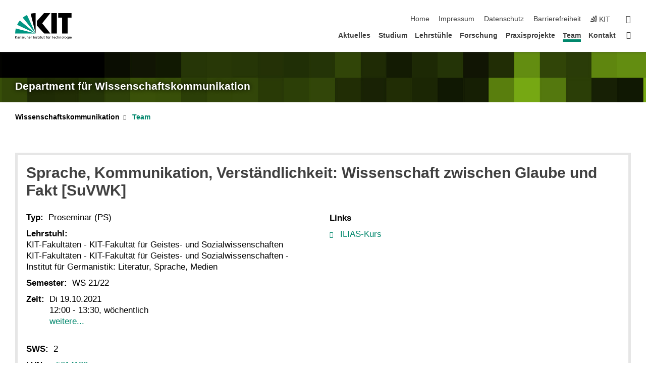

--- FILE ---
content_type: text/html; charset=UTF-8
request_url: https://www.wmk.itz.kit.edu/1320_4071.php
body_size: 12903
content:
<!DOCTYPE html>
<html class="no-js" lang="de-de">

    <head><!-- PageID 1320 -->        <meta charset="utf-8">
<meta http-equiv="X-UA-Compatible" content="IE=edge">
<meta name="format-detection" content="telephone=no">
<meta name="viewport" content="width=device-width, initial-scale=1.0">
<meta name="theme-color" content="#009682">
<link rel="search" type="application/opensearchdescription+xml" href="https://www.kit.edu/opensearch.xml" title="KIT Search" />

<link rel="stylesheet" href="https://static.scc.kit.edu/fancybox/dist/jquery.fancybox.min.css" />
<link rel="stylesheet" href="https://static.scc.kit.edu/kit-2020/fontawesome/css/all.min.css">

<link rel="stylesheet" type="text/css" href="/31.php" />

<link rel="stylesheet" type="text/css" href="/7.php.css">
            







<link rel="alternate" href="/1320_4071.php" hreflang="de-DE">
<meta name="author" content="WMK Karlsruhe" />
<meta name="DC.Creator" content="WMK Karlsruhe" />
<meta name="DC.Date" content="11.09.2025 08:41" />
<meta name="DC.Publisher" content="WMK Karlsruhe" />
<meta name="DC.Contributor" content="WMK Karlsruhe" />
<meta name="DC.Identifier" content="" />
<meta name="DC.Language" content="de-de" />
<meta name="DC.Relation" content="" />
<meta name="DC.Type" content="Text" />
<meta name="DC.Format" content="text/html" />
<meta name="DC.Coverage" content="KIT" />
<meta name="DC.Rights" content="Alle Rechte liegen beim Autor siehe Impressum" />

    <meta name="description" content="WMK, Wissenschaftsjournalismus, Wissenschaftskommunikation, Mitarbeiter, Dozenten, Professoren, KIT " />
    <meta name="Keywords" content="Wissenschaftskommunikation, Science communication, Wissenschaft - Medien - Kommunikation" />
    <!-- <meta http-equiv="cleartype" content="on" /> -->
    

<meta name="KIT.visibility" content="external" />
<link rel="shortcut icon" type="image/x-icon" href="/img/intern/favicon.ico" />










<script src="https://static.scc.kit.edu/kit-2020/js/legacy-compat.js"></script>
<script src="https://static.scc.kit.edu/kit-2020/js/jquery-3.4.1.min.js"></script>
<script src="https://static.scc.kit.edu/kit-2020/js/main.js"></script>
<script src="https://static.scc.kit.edu/kit-2020/js/kit.js"></script>
<script src="https://static.scc.kit.edu/fancybox/dist/jquery.fancybox.min.js"></script>


    <base target="_top" />
    <script src="/4258.js"></script>








 
        
        <script>document.documentElement.classList.remove('no-js');</script>
        <meta name="projguid" content="6D4BE50B2A014D69AD3D36386F665440" />
        <meta name="pageguid" content="0463B6A1EC5A4EC99E9A0F5B5D6FAC6F" />
        <meta name="is_public" content="true" />
                
        
                
                        <meta name="DC.Title" content="KIT - Department für Wissenschaftskommunikation Team - Sprache, Kommunikation, Verständlichkeit: Wissenschaft zwischen Glaube und Fakt [SuVWK]" /><title>KIT - Department für Wissenschaftskommunikation Team - Sprache, Kommunikation, Verständlichkeit: Wissenschaft zwischen Glaube und Fakt [SuVWK]</title>        
        
    </head>
    <body  class="oe-page" vocab="http://schema.org/" typeof="WebPage">
        
        

    
    
    
    
    
    
    
    
    
    
    
    
    
    
    
    
    
    
    
    
    
    
    
    
    
    
    
    
    
        <header class="page-header">
            <div class="content-wrap">
            
                <div class="logo"><a href="https://www.kit.edu" title="KIT-Homepage"><svg xmlns="http://www.w3.org/2000/svg" viewBox="0 0 196.18 90.32" width="196.18px" height="90.32px" x="0px" y="0px" role="img" aria-labelledby="kit-logo-alt-title">
  <title id="kit-logo-alt-title">KIT - Karlsruher Institut für Technologie</title>
<defs>
<style>.cls-1,.cls-2,.cls-3{fill-rule:evenodd;}.cls-2{fill:#fff;}.cls-3{fill:#009682;}</style></defs>
<path class="cls-1" d="M195.75.47h-46.3V16.23H163V70.59h19.22V16.23h13.54V.47ZM144.84,70.52H125.62V.47h19.22V70.52Zm-22.46,0H101L75.58,43.23V27.61L100.2.39h22L93.87,35.67l28.51,34.85Z" transform="translate(0 -0.39)"></path>
<polygon class="cls-2" points="70.97 70.13 70.97 70.13 70.97 70.13 70.97 70.13 70.97 70.13"></polygon>
<polygon class="cls-2" points="70.97 70.13 70.97 70.13 70.97 70.13 70.97 70.13 70.97 70.13"></polygon>
<path class="cls-3" d="M16.18,26.1A68.63,68.63,0,0,0,6.89,40.71L71,70.52,16.18,26.1Z" transform="translate(0 -0.39)"></path>
<path class="cls-3" d="M71,70.52,41.09,7A69.32,69.32,0,0,0,26.4,16L71,70.52Z" transform="translate(0 -0.39)"></path>
<path class="cls-1" d="M71,70.52,71,.47h-.58a70.22,70.22,0,0,0-16.55,2L71,70.52Z" transform="translate(0 -0.39)"></path>
<polygon class="cls-2" points="70.97 70.13 70.97 70.13 70.97 70.13 70.97 70.13 70.97 70.13 70.97 70.13"></polygon>
<polygon class="cls-2" points="70.97 70.13 70.97 70.13 70.97 70.13 70.97 70.13 70.97 70.13 70.97 70.13"></polygon>
<path class="cls-3" d="M2.28,53.38A70.75,70.75,0,0,0,.05,70.52H71L2.28,53.38Z" transform="translate(0 -0.39)"></path>

<g class="logo-text">

<polygon points="0 87.54 1.25 87.54 1.25 83.28 5.13 87.54 6.95 87.54 2.53 82.95 6.63 78.83 4.97 78.83 1.25 82.67 1.25 78.83 0 78.83 0 87.54 0 87.54"></polygon>
<path d="M8.44,83A2.47,2.47,0,0,1,9,82.68a2.87,2.87,0,0,1,.64-.23,3,3,0,0,1,.67-.08,1.88,1.88,0,0,1,.92.19,1,1,0,0,1,.5.55,2.5,2.5,0,0,1,.15.92H10.61a5.19,5.19,0,0,0-.77.06,4.2,4.2,0,0,0-.79.22,2.55,2.55,0,0,0-.71.38,2.05,2.05,0,0,0-.5.6,2,2,0,0,0-.19.83A2.12,2.12,0,0,0,8,87.23a1.71,1.71,0,0,0,.82.65,3.25,3.25,0,0,0,1.22.21,2.66,2.66,0,0,0,.72-.1,2.2,2.2,0,0,0,.56-.24,2.89,2.89,0,0,0,.42-.32,3.29,3.29,0,0,0,.27-.31h0v.82h1.1a1.47,1.47,0,0,1,0-.25,3.9,3.9,0,0,1,0-.4c0-.16,0-.36,0-.6V84.06a3.5,3.5,0,0,0-.26-1.46,1.78,1.78,0,0,0-.83-.88,3.09,3.09,0,0,0-1.47-.3,4.11,4.11,0,0,0-1.13.17,4.19,4.19,0,0,0-1,.43l.06,1Zm3.42,2.45a1.81,1.81,0,0,1-.2.85,1.57,1.57,0,0,1-.6.6,2,2,0,0,1-1,.22,1.23,1.23,0,0,1-.42-.07,1.5,1.5,0,0,1-.38-.19A1,1,0,0,1,9,86.55a.94.94,0,0,1-.11-.45.88.88,0,0,1,.17-.55,1.22,1.22,0,0,1,.42-.36,2.27,2.27,0,0,1,.57-.2,3.05,3.05,0,0,1,.57-.09,4.36,4.36,0,0,1,.48,0h.37l.38,0v.56Z" transform="translate(0 -0.39)"></path>
<path d="M14.94,87.94h1.18V85a4.09,4.09,0,0,1,.21-1.38,2,2,0,0,1,.6-.89,1.38,1.38,0,0,1,.92-.32,1.77,1.77,0,0,1,.32,0,2,2,0,0,1,.33.09v-1l-.23-.05-.25,0-.29,0a1.76,1.76,0,0,0-.67.15,2,2,0,0,0-.57.4,1.87,1.87,0,0,0-.42.59h0v-1h-1.1v6.37Z" transform="translate(0 -0.39)"></path>
<polygon points="19.87 87.54 21.05 87.54 21.05 78.19 19.87 78.19 19.87 87.54 19.87 87.54"></polygon>
<path d="M22.58,87.74a2.93,2.93,0,0,0,.85.28,5.46,5.46,0,0,0,.9.07,2.87,2.87,0,0,0,.83-.12,2.27,2.27,0,0,0,.71-.36,1.75,1.75,0,0,0,.49-.62,1.91,1.91,0,0,0,.19-.89,1.61,1.61,0,0,0-.15-.73,1.58,1.58,0,0,0-.4-.52,3.29,3.29,0,0,0-.53-.36l-.59-.28a4.54,4.54,0,0,1-.54-.26,1.31,1.31,0,0,1-.39-.34.8.8,0,0,1-.16-.46.71.71,0,0,1,.16-.44.89.89,0,0,1,.41-.25,1.64,1.64,0,0,1,.56-.09l.27,0,.35.07.35.11a1.06,1.06,0,0,1,.26.12l.1-1c-.23-.07-.46-.12-.69-.17a4.66,4.66,0,0,0-.77-.08,2.8,2.8,0,0,0-.88.13,1.91,1.91,0,0,0-.71.36,1.52,1.52,0,0,0-.48.61,2.06,2.06,0,0,0-.17.86,1.34,1.34,0,0,0,.15.66,1.69,1.69,0,0,0,.39.49,5.07,5.07,0,0,0,.54.36l.59.29.54.29a1.62,1.62,0,0,1,.39.33.64.64,0,0,1,.15.43.79.79,0,0,1-.39.71,1.32,1.32,0,0,1-.39.15,1.48,1.48,0,0,1-.41,0,2.58,2.58,0,0,1-.43,0,3.06,3.06,0,0,1-.53-.15,2.59,2.59,0,0,1-.5-.25l-.07,1Z" transform="translate(0 -0.39)"></path>
<path d="M27.9,87.94h1.17V85a4.34,4.34,0,0,1,.22-1.38,1.9,1.9,0,0,1,.6-.89,1.38,1.38,0,0,1,.92-.32,1.77,1.77,0,0,1,.32,0,2,2,0,0,1,.33.09v-1l-.23-.05-.25,0-.3,0a1.76,1.76,0,0,0-.66.15,2.23,2.23,0,0,0-.58.4,2.26,2.26,0,0,0-.42.59h0v-1H27.9v6.37Z" transform="translate(0 -0.39)"></path>
<path d="M38.31,81.57H37.14v3A4.35,4.35,0,0,1,37,85.58a2.31,2.31,0,0,1-.35.83,1.72,1.72,0,0,1-.6.54,1.8,1.8,0,0,1-.87.19,1.31,1.31,0,0,1-.8-.29A1.37,1.37,0,0,1,34,86.1a4.37,4.37,0,0,1-.12-1.23v-3.3H32.68v3.79a3.94,3.94,0,0,0,.25,1.46,1.93,1.93,0,0,0,.79.94,2.5,2.5,0,0,0,1.35.33,2.7,2.7,0,0,0,.85-.14,2.24,2.24,0,0,0,.73-.4,1.76,1.76,0,0,0,.5-.62h0v1h1.13V81.57Z" transform="translate(0 -0.39)"></path>
<path d="M40.23,87.94h1.18V85a4.93,4.93,0,0,1,.11-1.06,2.84,2.84,0,0,1,.35-.83,1.67,1.67,0,0,1,.61-.54,2.06,2.06,0,0,1,.86-.19,1.34,1.34,0,0,1,.81.29,1.44,1.44,0,0,1,.42.75,5.32,5.32,0,0,1,.12,1.23v3.3h1.17V84.16a3.62,3.62,0,0,0-.25-1.47,2,2,0,0,0-.78-.94,2.69,2.69,0,0,0-1.35-.33,2.75,2.75,0,0,0-1.2.28,2.19,2.19,0,0,0-.85.78h0v-3.9H40.23v9.36Z" transform="translate(0 -0.39)"></path>
<path d="M52.67,86.5a2,2,0,0,1-.32.2,3.63,3.63,0,0,1-.48.21,3.41,3.41,0,0,1-.57.16,2.44,2.44,0,0,1-.59.07,2.15,2.15,0,0,1-.8-.15,2.29,2.29,0,0,1-.67-.44,2.1,2.1,0,0,1-.46-.67,2.2,2.2,0,0,1-.17-.86h4.54A5.88,5.88,0,0,0,53,83.59a3.41,3.41,0,0,0-.46-1.14,2.26,2.26,0,0,0-.87-.75,3.11,3.11,0,0,0-1.33-.28,3.21,3.21,0,0,0-1.23.24,2.74,2.74,0,0,0-.94.67,2.87,2.87,0,0,0-.6,1,4.05,4.05,0,0,0-.22,1.29,4.87,4.87,0,0,0,.2,1.42,2.85,2.85,0,0,0,.6,1.08,2.59,2.59,0,0,0,1,.7,3.87,3.87,0,0,0,1.47.25,5.64,5.64,0,0,0,.89-.07,5.74,5.74,0,0,0,.63-.16l.49-.18V86.5Zm-4.06-2.36a2.9,2.9,0,0,1,.14-.62,2,2,0,0,1,.32-.57,1.51,1.51,0,0,1,.51-.42,1.84,1.84,0,0,1,.74-.16,1.74,1.74,0,0,1,.67.14,1.36,1.36,0,0,1,.5.38,1.57,1.57,0,0,1,.31.57,2.15,2.15,0,0,1,.11.68Z" transform="translate(0 -0.39)"></path>
<path d="M54.65,87.94h1.18V85A4.09,4.09,0,0,1,56,83.66a2,2,0,0,1,.61-.89,1.33,1.33,0,0,1,.91-.32,1.77,1.77,0,0,1,.32,0,2,2,0,0,1,.33.09v-1L58,81.46l-.24,0-.3,0a1.76,1.76,0,0,0-.67.15,2,2,0,0,0-.57.4,1.87,1.87,0,0,0-.42.59h0v-1h-1.1v6.37Z" transform="translate(0 -0.39)"></path>
<polygon points="63.02 87.54 64.26 87.54 64.26 78.83 63.02 78.83 63.02 87.54 63.02 87.54"></polygon>
<path d="M66.3,87.94h1.17V85a4.35,4.35,0,0,1,.12-1.06,2.39,2.39,0,0,1,.35-.83,1.72,1.72,0,0,1,.6-.54,2.14,2.14,0,0,1,.87-.19,1.28,1.28,0,0,1,.8.29,1.37,1.37,0,0,1,.42.75,4.78,4.78,0,0,1,.13,1.23v3.3h1.17V84.16a3.8,3.8,0,0,0-.25-1.47,2,2,0,0,0-.78-.94,2.76,2.76,0,0,0-1.36-.33,2.7,2.7,0,0,0-.85.14A2.58,2.58,0,0,0,68,82a1.88,1.88,0,0,0-.5.62h0v-1H66.3v6.37Z" transform="translate(0 -0.39)"></path>
<path d="M73.32,87.74a2.83,2.83,0,0,0,.85.28,5.26,5.26,0,0,0,.89.07,2.82,2.82,0,0,0,.83-.12,2.27,2.27,0,0,0,.71-.36,1.9,1.9,0,0,0,.5-.62,2,2,0,0,0,.18-.89,1.61,1.61,0,0,0-.15-.73,1.69,1.69,0,0,0-.39-.52,3.38,3.38,0,0,0-.54-.36l-.59-.28c-.19-.08-.37-.17-.54-.26a1.45,1.45,0,0,1-.39-.34.73.73,0,0,1-.15-.46.65.65,0,0,1,.15-.44,1,1,0,0,1,.41-.25,1.69,1.69,0,0,1,.56-.09l.27,0,.35.07a2.89,2.89,0,0,1,.35.11,1.14,1.14,0,0,1,.27.12l.1-1c-.23-.07-.47-.12-.7-.17a4.55,4.55,0,0,0-.77-.08,2.8,2.8,0,0,0-.88.13,1.91,1.91,0,0,0-.71.36,1.72,1.72,0,0,0-.48.61,2.06,2.06,0,0,0-.17.86,1.34,1.34,0,0,0,.15.66,1.57,1.57,0,0,0,.4.49,4.1,4.1,0,0,0,.53.36l.59.29c.2.1.38.19.54.29a1.44,1.44,0,0,1,.39.33.71.71,0,0,1,.16.43.83.83,0,0,1-.12.43.75.75,0,0,1-.28.28,1.32,1.32,0,0,1-.39.15,1.48,1.48,0,0,1-.41,0,2.58,2.58,0,0,1-.43,0,2.74,2.74,0,0,1-.52-.15,3,3,0,0,1-.51-.25l-.06,1Z" transform="translate(0 -0.39)"></path>
<path d="M82,81.57H80.33V79.73l-1.17.37v1.47H77.72v1h1.44v3.72a2.07,2.07,0,0,0,.24,1.05,1.45,1.45,0,0,0,.67.6,2.55,2.55,0,0,0,1.05.2,2.35,2.35,0,0,0,.54-.06l.46-.12v-1a1.7,1.7,0,0,1-.33.15,1.37,1.37,0,0,1-.47.07,1,1,0,0,1-.5-.13.92.92,0,0,1-.35-.38,1.33,1.33,0,0,1-.14-.63V82.52H82v-1Z" transform="translate(0 -0.39)"></path>
<path d="M83.57,87.94h1.17V81.57H83.57v6.37Zm1.24-9.11H83.49v1.32h1.32V78.83Z" transform="translate(0 -0.39)"></path>
<path d="M90.19,81.57H88.51V79.73l-1.17.37v1.47H85.9v1h1.44v3.72a2.07,2.07,0,0,0,.24,1.05,1.4,1.4,0,0,0,.67.6,2.55,2.55,0,0,0,1,.2,2.42,2.42,0,0,0,.54-.06l.45-.12v-1a1.43,1.43,0,0,1-.79.22A.93.93,0,0,1,89,87a.86.86,0,0,1-.35-.38,1.33,1.33,0,0,1-.14-.63V82.52h1.68v-1Z" transform="translate(0 -0.39)"></path>
<path d="M97.22,81.57H96.05v3a4.35,4.35,0,0,1-.12,1.06,2.31,2.31,0,0,1-.35.83A1.72,1.72,0,0,1,95,87a1.8,1.8,0,0,1-.87.19,1.33,1.33,0,0,1-.8-.29,1.37,1.37,0,0,1-.42-.75,4.37,4.37,0,0,1-.12-1.23v-3.3H91.59v3.79a3.94,3.94,0,0,0,.25,1.46,2,2,0,0,0,.79.94,2.5,2.5,0,0,0,1.35.33,2.7,2.7,0,0,0,.85-.14,2.24,2.24,0,0,0,.73-.4,1.76,1.76,0,0,0,.5-.62h0v1h1.13V81.57Z" transform="translate(0 -0.39)"></path>
<path d="M102.53,81.57h-1.69V79.73l-1.17.37v1.47H98.23v1h1.44v3.72a2.07,2.07,0,0,0,.24,1.05,1.45,1.45,0,0,0,.67.6,2.59,2.59,0,0,0,1,.2,2.35,2.35,0,0,0,.54-.06l.46-.12v-1a1.7,1.7,0,0,1-.33.15,1.33,1.33,0,0,1-.47.07,1,1,0,0,1-.5-.13,1,1,0,0,1-.35-.38,1.33,1.33,0,0,1-.14-.63V82.52h1.69v-1Z" transform="translate(0 -0.39)"></path>
<path d="M108.16,87.94h1.17V82.52H111v-1h-1.69v-.68a3.7,3.7,0,0,1,0-.6,1.23,1.23,0,0,1,.15-.48.81.81,0,0,1,.34-.32,1.48,1.48,0,0,1,.61-.11h.3l.26.06,0-1-.37,0-.42,0a2.69,2.69,0,0,0-1.06.18,1.49,1.49,0,0,0-.66.52,2.13,2.13,0,0,0-.32.8,5,5,0,0,0-.09,1.06v.58h-1.5v1h1.5v5.42Z" transform="translate(0 -0.39)"></path>
<path d="M113.39,80.6h1.17V79.35h-1.17V80.6Zm2,0h1.17V79.35h-1.17V80.6Zm2.37,1h-1.18v3a4.37,4.37,0,0,1-.11,1.06,2.5,2.5,0,0,1-.35.83,1.67,1.67,0,0,1-.61.54,1.79,1.79,0,0,1-.86.19,1.34,1.34,0,0,1-.81-.29,1.51,1.51,0,0,1-.42-.75,5.26,5.26,0,0,1-.12-1.23v-3.3h-1.17v3.79a3.75,3.75,0,0,0,.25,1.46,2,2,0,0,0,.78.94,2.5,2.5,0,0,0,1.35.33,2.72,2.72,0,0,0,.86-.14,2.47,2.47,0,0,0,.73-.4,1.88,1.88,0,0,0,.5-.62h0v1h1.14V81.57Z" transform="translate(0 -0.39)"></path>
<path d="M119.73,87.94h1.17V85a4.34,4.34,0,0,1,.22-1.38,1.9,1.9,0,0,1,.6-.89,1.38,1.38,0,0,1,.92-.32,1.77,1.77,0,0,1,.32,0,2,2,0,0,1,.33.09v-1l-.24-.05-.24,0-.3,0a1.76,1.76,0,0,0-.66.15,2.23,2.23,0,0,0-.58.4,2.26,2.26,0,0,0-.42.59h0v-1h-1.1v6.37Z" transform="translate(0 -0.39)"></path>
<polygon points="129.83 87.54 131.08 87.54 131.08 79.93 133.78 79.93 133.78 78.83 127.12 78.83 127.12 79.93 129.83 79.93 129.83 87.54 129.83 87.54"></polygon>
<path d="M138.8,86.5a1.52,1.52,0,0,1-.31.2,3.63,3.63,0,0,1-.48.21,3.41,3.41,0,0,1-.57.16,2.46,2.46,0,0,1-.6.07,2.09,2.09,0,0,1-.79-.15,2.16,2.16,0,0,1-.67-.44,2,2,0,0,1-.46-.67,2.2,2.2,0,0,1-.17-.86h4.54a7.08,7.08,0,0,0-.14-1.43,3.23,3.23,0,0,0-.47-1.14,2.23,2.23,0,0,0-.86-.75,3.13,3.13,0,0,0-1.34-.28,3.16,3.16,0,0,0-1.22.24,2.65,2.65,0,0,0-.94.67,2.75,2.75,0,0,0-.61,1,3.79,3.79,0,0,0-.21,1.29,4.56,4.56,0,0,0,.2,1.42,2.85,2.85,0,0,0,.6,1.08,2.52,2.52,0,0,0,1,.7,3.81,3.81,0,0,0,1.46.25,4.67,4.67,0,0,0,1.53-.23l.48-.18V86.5Zm-4.05-2.36a2.9,2.9,0,0,1,.14-.62,1.78,1.78,0,0,1,.32-.57,1.51,1.51,0,0,1,.51-.42,1.8,1.8,0,0,1,.74-.16,1.74,1.74,0,0,1,.67.14,1.45,1.45,0,0,1,.5.38,1.74,1.74,0,0,1,.31.57,2.15,2.15,0,0,1,.1.68Z" transform="translate(0 -0.39)"></path>
<path d="M144.93,81.67l-.41-.12a4,4,0,0,0-.5-.09,4.75,4.75,0,0,0-.51,0,3.75,3.75,0,0,0-1.33.25,3.06,3.06,0,0,0-1,.69,3,3,0,0,0-.66,1.06,3.59,3.59,0,0,0-.23,1.34,3.73,3.73,0,0,0,.23,1.29,3.2,3.2,0,0,0,.67,1,3.05,3.05,0,0,0,1,.72,3.35,3.35,0,0,0,1.32.27l.46,0a3,3,0,0,0,.51-.08,2.24,2.24,0,0,0,.5-.16l-.08-1a3,3,0,0,1-.4.2,3.6,3.6,0,0,1-.44.12,2.15,2.15,0,0,1-.43,0,2.24,2.24,0,0,1-.8-.14,1.69,1.69,0,0,1-.59-.37,1.93,1.93,0,0,1-.41-.54,2.54,2.54,0,0,1-.24-.65,3.23,3.23,0,0,1-.08-.68,2.91,2.91,0,0,1,.14-.89,2.41,2.41,0,0,1,.4-.76,1.87,1.87,0,0,1,.64-.54,2,2,0,0,1,.87-.2,2.72,2.72,0,0,1,.61.07,2.81,2.81,0,0,1,.66.21l.1-1Z" transform="translate(0 -0.39)"></path>
<path d="M146.26,87.94h1.17V85a4.93,4.93,0,0,1,.11-1.06,2.61,2.61,0,0,1,.36-.83,1.64,1.64,0,0,1,.6-.54,2.07,2.07,0,0,1,.87-.19,1.33,1.33,0,0,1,.8.29,1.37,1.37,0,0,1,.42.75,4.82,4.82,0,0,1,.12,1.23v3.3h1.18V84.16a3.79,3.79,0,0,0-.26-1.47,1.91,1.91,0,0,0-.78-.94,2.8,2.8,0,0,0-2.54,0,2.13,2.13,0,0,0-.85.78h0v-3.9h-1.17v9.36Z" transform="translate(0 -0.39)"></path>
<path d="M153.81,87.94H155V85a4.35,4.35,0,0,1,.12-1.06,2.39,2.39,0,0,1,.35-.83,1.72,1.72,0,0,1,.6-.54,2.1,2.1,0,0,1,.87-.19,1.28,1.28,0,0,1,.8.29,1.37,1.37,0,0,1,.42.75,4.78,4.78,0,0,1,.13,1.23v3.3h1.17V84.16a3.8,3.8,0,0,0-.25-1.47,1.93,1.93,0,0,0-.79-.94,2.82,2.82,0,0,0-2.2-.19,2.58,2.58,0,0,0-.73.4,1.88,1.88,0,0,0-.5.62h0v-1h-1.14v6.37Z" transform="translate(0 -0.39)"></path>
<path d="M160.94,84.76a3.73,3.73,0,0,0,.23,1.29,3.2,3.2,0,0,0,.67,1,3.05,3.05,0,0,0,1,.72,3.35,3.35,0,0,0,1.32.27,3.26,3.26,0,0,0,1.31-.27,2.86,2.86,0,0,0,1-.72,3.2,3.2,0,0,0,.67-1,4,4,0,0,0,.24-1.29,3.8,3.8,0,0,0-.24-1.34,3.09,3.09,0,0,0-.65-1.06,3.21,3.21,0,0,0-1-.69,3.65,3.65,0,0,0-1.32-.25,3.75,3.75,0,0,0-1.33.25,3.28,3.28,0,0,0-1,.69,3.12,3.12,0,0,0-.66,1.06,3.8,3.8,0,0,0-.23,1.34Zm1.25,0a2.9,2.9,0,0,1,.13-.89,2.6,2.6,0,0,1,.39-.76,1.8,1.8,0,0,1,1.47-.74,1.89,1.89,0,0,1,.84.2,2,2,0,0,1,.62.54,2.6,2.6,0,0,1,.39.76,2.91,2.91,0,0,1,.14.89,3.23,3.23,0,0,1-.08.68,2.52,2.52,0,0,1-.23.65,2.07,2.07,0,0,1-.39.54,1.62,1.62,0,0,1-.55.37,1.91,1.91,0,0,1-.74.14,2,2,0,0,1-.74-.14,1.76,1.76,0,0,1-.56-.37,2.07,2.07,0,0,1-.39-.54,3,3,0,0,1-.23-.65,3.21,3.21,0,0,1-.07-.68Z" transform="translate(0 -0.39)"></path>
<polygon points="169.06 87.54 170.24 87.54 170.24 78.19 169.06 78.19 169.06 87.54 169.06 87.54"></polygon>
<path d="M171.89,84.76a3.73,3.73,0,0,0,.23,1.29,3.2,3.2,0,0,0,.67,1,3.05,3.05,0,0,0,1,.72,3.35,3.35,0,0,0,1.32.27,3.26,3.26,0,0,0,1.31-.27,2.86,2.86,0,0,0,1-.72,3.2,3.2,0,0,0,.67-1,3.73,3.73,0,0,0,.23-1.29,3.59,3.59,0,0,0-.23-1.34,3,3,0,0,0-.66-1.06,3.06,3.06,0,0,0-1-.69,3.65,3.65,0,0,0-1.32-.25,3.75,3.75,0,0,0-1.33.25,3.17,3.17,0,0,0-1,.69,3,3,0,0,0-.66,1.06,3.8,3.8,0,0,0-.23,1.34Zm1.24,0a2.91,2.91,0,0,1,.14-.89,2.6,2.6,0,0,1,.39-.76,1.93,1.93,0,0,1,.63-.54,1.89,1.89,0,0,1,.84-.2,1.93,1.93,0,0,1,.84.2,2,2,0,0,1,.62.54,2.6,2.6,0,0,1,.39.76,2.91,2.91,0,0,1,.14.89,3.23,3.23,0,0,1-.08.68,2.52,2.52,0,0,1-.23.65,2.07,2.07,0,0,1-.39.54,1.62,1.62,0,0,1-.55.37,2,2,0,0,1-1.48,0,1.66,1.66,0,0,1-.56-.37,2.07,2.07,0,0,1-.39-.54,3,3,0,0,1-.23-.65,3.23,3.23,0,0,1-.08-.68Z" transform="translate(0 -0.39)"></path>
<path d="M185.49,81.57h-1.08v1h0a1.85,1.85,0,0,0-.45-.59,1.78,1.78,0,0,0-.68-.37,3.06,3.06,0,0,0-1-.14,2.82,2.82,0,0,0-1,.2,2.69,2.69,0,0,0-.8.52,3,3,0,0,0-.56.77,3.62,3.62,0,0,0-.34.92,4.6,4.6,0,0,0-.11,1,4.16,4.16,0,0,0,.17,1.18,3,3,0,0,0,.51,1,2.4,2.4,0,0,0,.85.69,2.75,2.75,0,0,0,1.19.26,3.09,3.09,0,0,0,.8-.11,2.58,2.58,0,0,0,.74-.33,2.06,2.06,0,0,0,.59-.55h0v.63a2.58,2.58,0,0,1-.24,1.16,1.64,1.64,0,0,1-.67.75,2,2,0,0,1-1.06.27,5.6,5.6,0,0,1-.6,0,5.12,5.12,0,0,1-.54-.1l-.54-.18-.62-.26-.12,1.08a7.74,7.74,0,0,0,.89.27,4.17,4.17,0,0,0,.73.13,4.87,4.87,0,0,0,.66,0,4.24,4.24,0,0,0,1.87-.36,2.3,2.3,0,0,0,1.07-1,3.6,3.6,0,0,0,.34-1.65V81.57Zm-3,5.42a1.5,1.5,0,0,1-.74-.18,1.76,1.76,0,0,1-.56-.49,2.41,2.41,0,0,1-.35-.72,3,3,0,0,1-.12-.86,3,3,0,0,1,.07-.66,2.4,2.4,0,0,1,.21-.64,2.06,2.06,0,0,1,.35-.55,1.7,1.7,0,0,1,.5-.38,1.63,1.63,0,0,1,.64-.14,1.81,1.81,0,0,1,.82.2,1.83,1.83,0,0,1,.58.53,2.45,2.45,0,0,1,.34.79,3.56,3.56,0,0,1,.12.94,2.55,2.55,0,0,1-.14.84,2.31,2.31,0,0,1-.38.69,1.78,1.78,0,0,1-.59.46,1.66,1.66,0,0,1-.75.17Z" transform="translate(0 -0.39)"></path>
<path d="M187.57,87.94h1.17V81.57h-1.17v6.37Zm1.24-9.11h-1.32v1.32h1.32V78.83Z" transform="translate(0 -0.39)"></path>
<path d="M195.69,86.5a1.64,1.64,0,0,1-.32.2,3.13,3.13,0,0,1-.48.21,3.58,3.58,0,0,1-.56.16,2.46,2.46,0,0,1-.6.07,2.09,2.09,0,0,1-.79-.15,2.16,2.16,0,0,1-.67-.44,2,2,0,0,1-.46-.67,2.2,2.2,0,0,1-.17-.86h4.54a7.08,7.08,0,0,0-.14-1.43,3.43,3.43,0,0,0-.47-1.14,2.19,2.19,0,0,0-.87-.75,3.08,3.08,0,0,0-1.33-.28,3.25,3.25,0,0,0-1.23.24,2.7,2.7,0,0,0-.93.67,2.75,2.75,0,0,0-.61,1,3.79,3.79,0,0,0-.21,1.29,4.88,4.88,0,0,0,.19,1.42,3,3,0,0,0,.61,1.08,2.55,2.55,0,0,0,1,.7,3.9,3.9,0,0,0,1.47.25,5.44,5.44,0,0,0,.89-.07,6,6,0,0,0,.64-.16l.48-.18V86.5Zm-4.05-2.36a2.4,2.4,0,0,1,.14-.62,2,2,0,0,1,.31-.57,1.66,1.66,0,0,1,.52-.42,1.8,1.8,0,0,1,.74-.16,1.78,1.78,0,0,1,.67.14,1.45,1.45,0,0,1,.5.38,1.55,1.55,0,0,1,.3.57,2.15,2.15,0,0,1,.11.68Z" transform="translate(0 -0.39)"></path>
</g>
</svg>
 </a></div>
            
            
                <div class="navigation">
                    <button class="burger"><svg class="burger-icon" xmlns="http://www.w3.org/2000/svg" xmlns:xlink="http://www.w3.org/1999/xlink" x="0px" y="0px" viewBox="0 0 300 274.5" width="300px" height="274.5px">
    <rect class="burger-top" y="214.4" width="300" height="60.1"/>
    <rect class="burger-middle" y="107.2" width="300" height="60.1"/>
    <rect class="burger-bottom" y="0" width="300" height="60.1"/>
</svg></button>
                    <a id="logo_oe_name" href="/index.php">Department für Wissenschafts&shy;kommunikation</a>
                    <div class="navigation-meta">
                        <ul class="navigation-meta-links">
                            <li aria-label="Navigation überspringen"><a href="#main_content" class="skip_navigation" tabindex="1" accesskey="2">Navigation überspringen</a></li>

                            <li><a accesskey="1" title="Startseite" href="/index.php">Home</a></li>
<li><a accesskey="8" href="/impressum.php">Impressum</a></li>

<li><a href="/datenschutz.php">Datenschutz</a></li>

<li><a href="https://www.kit.edu/redirect.php?page=barriere&lang=DEU" target="\#A4636DEABB59442D84DAA4CDE1C05730">Barrierefreiheit</a></li>

                            
                            <li><a href="https://www.kit.edu" title="KIT-Homepage"><span class="svg-icon"><svg xmlns="http://www.w3.org/2000/svg" xmlns:xlink="http://www.w3.org/1999/xlink" x="0px" y="0px" viewBox="0 0 299.4 295.7" width="299.4px" height="295.7px" role="img"><title></title><polygon points="299.3,295.7 299.3,295.6 299.3,295.6 "/><polygon points="299.3,295.6 299.3,295.6 299.3,295.6 "/><path d="M67.9,108.1c-15.6,18.9-28.8,39.6-39.3,61.7l270.6,125.9L67.9,108.1z"/><path d="M299.2,295.6L173,27.2c-22.2,10.2-43,23.1-62,38.4l188.3,230.1L299.2,295.6z"/><polygon points="299.3,295.6 299.3,295.6 299.3,295.6 299.3,295.5 "/><polygon points="299.3,295.6 299.3,295.6 299.3,295.6 299.3,295.5 "/><path d="M9.3,223.2c-6.1,23.7-9.2,48-9.3,72.5h299.2L9.3,223.2z"/><path d="M299.3,295.6l0.1-295.6c-0.8,0-1.5-0.1-2.2-0.1c-23.6,0-47,2.8-69.9,8.4L299.3,295.6L299.3,295.6z"/></svg></span><span>KIT</span></a></li>
                            
                        </ul>
                        <div class="navigation-language" style="display:none"><ul></ul></div>                        <div class="navigation-search">
                            <div class="search-form">
                                <form action="https://www.wmk.itz.kit.edu/2145.php">
                                    <input id="meta_search_input" type="search" name="searchquery" placeholder="suchen" aria-label="suchen" size="1" required="required"/>
                                    <input name="local_search" type="hidden" value="true">                                    <button><span>suchen</span></button>
                                </form>
                            </div><a id="meta_search_label" role="switch" aria-checked="false" class="search-trigger" title="suchen" href="#"><span>suchen</span></a>
                        </div>
                                            </div>
                    <nav class="navigation-main">
                        <ul class="navigation-l1"><li class=""><a href="/1318.php">Aktuelles</a></li><li class="flyout "><a href="/2545.php">Studium</a><div class="dropdown"><ul class="navigation-breadcrumb"><li class="home"><button><span>Start</span></button></li><li><span>Studium</span></li></ul><a class="parent" href="/2545.php">Studium</a><ul class="navigation-l2"><li class=""><a href="/4748.php">LAS Major Wissenschaftskommunikation (B.A.)</a></li><li class=""><a href="/4550.php">Praxisprojekte von Studierenden</a></li><li class="has-submenu "><a href="/2549.php">Bachelor WMK</a><div class="submenu"><ul class="navigation-breadcrumb"><li class="home"><button><span>Start</span></button></li><li><button>Studium</button></li><li><span>Bachelor WMK</span></li></ul><a class="parent" href="/2549.php">Bachelor WMK</a><ul class="navigation-l3"><li class=""><a href="/1217.php">Satzungen, Studienplan und Modulhandbuch</a></li><li class=""><a href="/2559.php">Lehre und Prüfungen</a></li><li class=""><a href="/2723.php">Formalia (Anträge, Verlängerungen)</a></li><li class=""><a href="/2563.php">Praktika</a></li><li class=""><a href="/2567.php">NTW</a></li></ul></div></li><li class="has-submenu "><a href="/2551.php">Master WMK</a><div class="submenu"><ul class="navigation-breadcrumb"><li class="home"><button><span>Start</span></button></li><li><button>Studium</button></li><li><span>Master WMK</span></li></ul><a class="parent" href="/2551.php">Master WMK</a><ul class="navigation-l3"><li class=""><a href="/2116.php">Satzungen und Modulhandbuch</a></li><li class=""><a href="/2569.php">Lehre und Prüfungen</a></li><li class=""><a href="/2725.php">Formalia (Anträge, Verlängerungen)</a></li><li class=""><a href="/2573.php">Praktika</a></li><li class=""><a href="/2577.php">NTW</a></li></ul></div></li><li class="has-submenu "><a href="/2118.php">Studieninteressierte</a><div class="submenu"><ul class="navigation-breadcrumb"><li class="home"><button><span>Start</span></button></li><li><button>Studium</button></li><li><span>Studieninteressierte</span></li></ul><a class="parent" href="/2118.php">Studieninteressierte</a><ul class="navigation-l3"><li class="has-submenu "><a href="/1686.php">Bachelor WMK</a><div class="submenu"><ul class="navigation-breadcrumb"><li class="home"><button><span>Start</span></button></li><li><button>Studium</button></li><li><button>Studieninteressierte</button></li><li><span>Bachelor WMK</span></li></ul><a class="parent" href="/1686.php">Bachelor WMK</a><ul class="navigation-l4"><li class=""><a href="/1069.php">Auf einen Blick</a></li><li class=""><a href="/1061.php">Aufbau und Inhalt</a></li><li class=""><a href="/1065.php">Bewerbung und Zulassung</a></li><li class=""><a href="/2553.php">Beratungsangebote</a></li></ul></div></li><li class="has-submenu "><a href="/2108.php">Master WMK</a><div class="submenu"><ul class="navigation-breadcrumb"><li class="home"><button><span>Start</span></button></li><li><button>Studium</button></li><li><button>Studieninteressierte</button></li><li><span>Master WMK</span></li></ul><a class="parent" href="/2108.php">Master WMK</a><ul class="navigation-l4"><li class=""><a href="/2112.php">Auf einen Blick</a></li><li class=""><a href="/2555.php">Aufbau und Inhalt</a></li><li class="has-submenu "><a href="/2582.php">Bewerbung und Zulassung</a><div class="submenu"><ul class="navigation-breadcrumb"><li class="home"><button><span>Start</span></button></li><li><button>Studium</button></li><li><button>Studieninteressierte</button></li><li><button>Master WMK</button></li><li><span>Bewerbung und Zulassung</span></li></ul><a class="parent" href="/2582.php">Bewerbung und Zulassung</a><ul class="navigation-l5"><li class=""><a href="/3829.php">FAQ Quereinsteiger*innen</a></li></ul></div></li><li class=""><a href="/2557.php">Beratungsangebote</a></li></ul></div></li></ul></div></li><li class=""><a href="/2565.php">Ausland</a></li><li class=""><a href="/2561.php">Studien- und Abschlussarbeiten</a></li><li class=""><a href="/4478.php">Mentor*innen</a></li><li class="has-submenu "><a href="/3409.php">Kontakt & Links</a><div class="submenu"><ul class="navigation-breadcrumb"><li class="home"><button><span>Start</span></button></li><li><button>Studium</button></li><li><span>Kontakt & Links</span></li></ul><a class="parent" href="/3409.php">Kontakt & Links</a><ul class="navigation-l3"><li class=""><a href="/2140.php">Ansprechpartner/-innen und Beratungsangebote</a></li><li class=""><a href="https://ilias.studium.kit.edu/goto_produktiv_cat_303676.html" target="_blank">ILIAS-Infogruppe</a></li><li class=""><a href="">Fachschaft GeistSoz</a></li></ul></div></li></ul></div></li><li class="flyout "><a href="/3162.php">Lehrstühle</a><div class="dropdown"><ul class="navigation-breadcrumb"><li class="home"><button><span>Start</span></button></li><li><span>Lehrstühle</span></li></ul><a class="parent" href="/3162.php">Lehrstühle</a><ul class="navigation-l2"><li class="has-submenu "><a href="/lessmoellmann.php">Wissenschaftskommunikation mit Schwerpunkt Linguistik</a><div class="submenu"><ul class="navigation-breadcrumb"><li class="home"><button><span>Start</span></button></li><li><button>Lehrstühle</button></li><li><span>Wissenschaftskommunikation mit Schwerpunkt Linguistik</span></li></ul><a class="parent" href="/lessmoellmann.php">Wissenschaftskommunikation mit Schwerpunkt Linguistik</a><ul class="navigation-l3"><li class=""><a href="/4395.php">DGPuK-Fachgruppentagung</a></li><li class=""><a href="/4320.php">WikoLI</a></li></ul></div></li><li class=""><a href="/3163.php">Wissenschaftskommunikation in digitalen Medien</a></li><li class=""><a href="/3790.php">Wissenschaftskommunikation mit dem Schwerpunkt Wirkung/Transfer</a></li></ul></div></li><li class="flyout "><a href="/forschung.php">Forschung</a><div class="dropdown"><ul class="navigation-breadcrumb"><li class="home"><button><span>Start</span></button></li><li><span>Forschung</span></li></ul><a class="parent" href="/forschung.php">Forschung</a><ul class="navigation-l2"><li class=""><a href="/4609.php">Visionen der Nachhaltigkeit</a></li><li class="has-submenu "><a href="/4473.php">KoKoKom</a><div class="submenu"><ul class="navigation-breadcrumb"><li class="home"><button><span>Start</span></button></li><li><button>Forschung</button></li><li><span>KoKoKom</span></li></ul><a class="parent" href="/4473.php">KoKoKom</a><ul class="navigation-l3"><li class="has-submenu "><a href="/4757.php">Spilling the Tea: Sind Diversität, Inklusion und Gleichstellung noch gefragt?</a><div class="submenu"><ul class="navigation-breadcrumb"><li class="home"><button><span>Start</span></button></li><li><button>Forschung</button></li><li><button>KoKoKom</button></li><li><span>Spilling the Tea: Sind Diversität, Inklusion und Gleichstellung noch gefragt?</span></li></ul><a class="parent" href="/4757.php">Spilling the Tea: Sind Diversität, Inklusion und Gleichstellung noch gefragt?</a><ul class="navigation-l4"><li class=""><a href="/4789.php">Wie fanden Sie Spilling The Tea?</a></li></ul></div></li></ul></div></li><li class=""><a href="/4397.php">Hochschulkommunikation und Organisationsstrukturen</a></li><li class=""><a href="/4338.php">Einfluss von Science Media Centers auf den Wissenschaftsjournalismus</a></li><li class=""><a href="/4235.php">HoKoPrO</a></li><li class=""><a href="/1989.php">AG Bewegtbild</a></li><li class=""><a href="/3155.php">Audio Visual Science Audiences</a></li><li class=""><a href="/1899.php">Begleitforschung zum Wissenschaftsmagazin „Substanz”</a></li><li class=""><a href="/2950.php">BueDeKa</a></li><li class=""><a href="/3153.php">Datengestützte Wissenschaftskommunikation</a></li><li class=""><a href="/dipubhealth.php">DiPubHealth</a></li><li class=""><a href="/3349.php">En Blog</a></li><li class=""><a href="/2701.php">Lehre hoch Forschung</a></li><li class=""><a href="/3148.php">MEDIANEURO</a></li><li class=""><a href="/3301.php">Persist_EU</a></li><li class="has-submenu "><a href="/2493.php">Science In Presentations</a><div class="submenu"><ul class="navigation-breadcrumb"><li class="home"><button><span>Start</span></button></li><li><button>Forschung</button></li><li><span>Science In Presentations</span></li></ul><a class="parent" href="/2493.php">Science In Presentations</a><ul class="navigation-l3"><li class=""><a href="/3042.php">Symposium</a></li></ul></div></li><li class=""><a href="/3583.php">Prediction of Significant Preprint Papers for Science and Science Journalism</a></li><li class=""><a href="/3151.php">Darstellungsformate in der Risikokommunikation</a></li><li class=""><a href="/1873.php">Datenbank für Populärwissenschaft</a></li><li class=""><a href="/3154.php">FoodRisC</a></li><li class=""><a href="/2844.php">Hochschulkommunikation erforschen: Online-Befragung</a></li><li class=""><a href="/3152.php">InfectControl 2020</a></li><li class=""><a href="/3890.php">MIRKKOMM – Multimodalität in der Risiko- und Krisenkommunikation</a></li><li class=""><a href="/1987.php">Onlinestudie zur externen Wissenschafts- kommunikation</a></li><li class="has-submenu "><a href="/3897.php">RHET AI</a><div class="submenu"><ul class="navigation-breadcrumb"><li class="home"><button><span>Start</span></button></li><li><button>Forschung</button></li><li><span>RHET AI</span></li></ul><a class="parent" href="/3897.php">RHET AI</a><ul class="navigation-l3"><li class=""><a href="/4685.php">GAL Research School</a></li></ul></div></li><li class=""><a href="/3615.php">Und was machst du so?</a></li><li class="has-submenu "><a href="/2943.php">Wissenschaft für alle</a><div class="submenu"><ul class="navigation-breadcrumb"><li class="home"><button><span>Start</span></button></li><li><button>Forschung</button></li><li><span>Wissenschaft für alle</span></li></ul><a class="parent" href="/2943.php">Wissenschaft für alle</a><ul class="navigation-l3"><li class=""><a href="/3248.php">Diversity-Scorecard</a></li><li class=""><a href="/3327.php">Science-Pub-Quiz</a></li></ul></div></li></ul></div></li><li class="flyout "><a href="/2703.php">Praxisprojekte</a><div class="dropdown"><ul class="navigation-breadcrumb"><li class="home"><button><span>Start</span></button></li><li><span>Praxisprojekte</span></li></ul><a class="parent" href="/2703.php">Praxisprojekte</a><ul class="navigation-l2"><li class=""><a href="/3171.php">Diskussion zu Tisch</a></li><li class=""><a href="/2706.php">Portal Wissenschaftskommunikation.de</a></li><li class=""><a href="/2708.php">Schaufenster Ozean</a></li><li class=""><a href="/2710.php">Wissensbuffet</a></li><li class=""><a href="/2991.php">Zurück in die Arbeitswelten der Zukunft</a></li><li class=""><a href="/3941.php">Forschungsblog Mensch und Technik</a></li></ul></div></li><li class="active "><a href="/1320.php">Team</a></li><li class=""><a href="/kontakt.php">Kontakt</a></li><li class="home"><a href="/index.php" title="Startseite"><span>Startseite</span></a></li></ul>                    </nav>
                    <ul class="side-widgets">
                        <li class="meta"><a accesskey="1" title="Startseite" href="/index.php">Home</a></li>
<li class="meta"><a accesskey="8" href="/impressum.php">Impressum</a></li>

<li class="meta"><a href="/datenschutz.php">Datenschutz</a></li>

<li class="meta"><a href="https://www.kit.edu/redirect.php?page=barriere&lang=DEU" target="\#A4636DEABB59442D84DAA4CDE1C05730">Barrierefreiheit</a></li>

                                                <li class="search">
                            <a id="side_widget_search_label" title="suchen"><span>suchen</span></a>
                            <div class="search-form">
                                <form action="https://www.wmk.itz.kit.edu/2145.php">
                                    <input id="side_widget_search_input" type="search" name="searchquery" placeholder="suchen" aria-label="suchen" size="1" required="required"/>
                                    <input name="local_search" type="hidden" value="true">                                    <button><span>suchen</span></button>
                                </form>
                            </div>
                        </li>
                                                <li>
                            <a href="https://www.kit.edu/campusplan/?ids=50.19 - InformatiKOM I" target="_blank" title="Campusplan"><span class="svg-icon"><svg xmlns="http://www.w3.org/2000/svg" xmlns:xlink="http://www.w3.org/1999/xlink" x="0px" y="0px"
     viewBox="0 0 300 300" width="300px" height="300px">
<title>Campusplan</title>
<path d="M299.8,284.5l-18.7-123c-1-6.6-6.8-11.5-13.5-11.5h-70.6c15.6-28.2,29.2-57.5,29.2-75c0-41.4-34.1-75-76.1-75
    S73.9,33.6,73.9,75c0,17.5,13.5,46.8,29.2,75H32.5c-6.8,0-12.6,4.9-13.6,11.5l-18.7,123c-1.1,7.4,4,14.2,11.5,15.4
    c0.7,0.1,1.3,0.1,2,0.1h272.6c7.6,0,13.7-6,13.7-13.5C300,285.8,299.9,285.2,299.8,284.5z M150,30c25.2,0,45.7,20.1,45.7,45
    s-20.4,45-45.7,45s-45.7-20.1-45.7-45S124.8,30,150,30z M273.9,215.2l-47.4-16.4l22.1-33.8h17.7L273.9,215.2z M239.5,165l-20.3,31.3
    L178,182.1c3.4-5.4,6.8-11.2,10.3-17.1H239.5z M150,225c0,0,8.5-12.1,19.8-29.8l40.8,14.1l-31.4,48.1l-93.5-59.2l36.5-15.4
    C137.3,206.9,150,225,150,225z M45.5,165h66.1c0.9,1.6,1.9,3.2,2.8,4.7l-87,36.8l4.6-30C33,169.9,38.8,165,45.5,165L45.5,165z
     M17.8,269.5l6.2-40.8l85.6,56.3H31.4c-7.6,0-13.7-6-13.7-13.5C17.7,270.8,17.7,270.2,17.8,269.5z M268.6,285H137.1L36.5,218.9
    l40.9-17.3l104.2,66l36.5-55.9l58.4,20.1l5.7,37.6c1.1,7.4-4,14.2-11.5,15.3C270,284.9,269.3,285,268.6,285z"/>
</svg></span><span class="title">Campusplan</span></a>
                        </li>
                                            </ul>





<!-- 



Department für Wissenschafts&shy;kommunikation

/index.php

 -->







                </div>
            </div>
        </header>


















        <!-- Mittlere Spalte: start -->
        <main>
                                <section class="stage stage-small" role="banner"><img src="/img/Banner/KIT-ITZ-WMK/KIT-ITZ-WMK-Titelbild-3b.jpg" alt="" loading="lazy" width="1920" height="140" />                <div class="content-wrap"><a href="/index.php" title="Department für Wissenschaftskommunikation">Department für Wissenschafts&shy;kommunikation</a></div>
            </section>
                        <section class="breadcrumbs" style="display:none" role="navigation" aria-label="Breadcrumb">
                <h2 style="display:none; visibility:hidden">&nbsp;</h2>
                <div class="content-wrap">
                    <ul vocab="http://schema.org/" typeof="BreadcrumbList"><li property="itemListElement" typeof="ListItem"><a href="/index.php" property="item" typeof="WebPage"><span property="name">Startseite</span></a><meta property="position" content="1"/></li><li property="itemListElement" typeof="ListItem"><a href="/1320.php" property="item" typeof="WebPage"><span property="name">Team</span></a><meta property="position" content="2"/></li></ul>                </div>
            </section>
            <section class="breadcrumbs-big" role="navigation" aria-label="Breadcrumb"><h2 style="display:none; visibility:hidden">&nbsp;</h2><ul class="content-wrap"><li class="list"><a href="/index.php">Wissenschaftskommunikation</a><ul><li><a href="/1318.php">Aktuelles</a></li><li><a href="/2545.php">Studium</a></li><li><a href="/3162.php">Lehrstühle</a></li><li><a href="/forschung.php">Forschung</a></li><li><a href="/2703.php">Praxisprojekte</a></li><li><a href="/1320.php">Team</a></li><li><a href="/kontakt.php">Kontakt</a></li></ul></li><li class="list last"><a href="/1320.php">Team</a></li></ul></section>            <div class="side-widgets-trigger"></div>
                    <section class="content-wrap" role="main" id="main_content" tabindex="-1">
                <div class="content">
                    




                    <!-- CONTENT-AREA START -->
                    
                                        
                    
                    
                    <!-- Vorlesungsblock START -->



<a name="block4071"><!-- Sprungmarke --></a>

<a id="next4071" href="/1320_4075.php" class="list_next"></a>
<a id="prev4071" href="/1320_4074.php" class="list_prev"></a>
<div class="info-container full" id="wipe4071">
    <a name="block4071"><!-- Sprungmarke --></a>
    <div class="info-content">
        <h3>Sprache, Kommunikation, Verständlichkeit: Wissenschaft zwischen Glaube und Fakt [SuVWK]</h3>
        <div class="info">
            <ul>
                <li>
                    <span class="title">Typ:</span>
                    <span>Proseminar (PS)</span>
                </li>
                <li>
                    <span class="title">Lehrstuhl:</span>
                    <span>KIT-Fakultäten - KIT-Fakultät für Geistes- und Sozialwissenschaften<br />
KIT-Fakultäten - KIT-Fakultät für Geistes- und Sozialwissenschaften - Institut für Germanistik: Literatur, Sprache, Medien</span>
                </li>
                <li>
                    <span class="title">Semester:</span>
                    <span>WS 21/22</span>
                </li>
                <li>
                    <span class="title">Zeit:</span>
                    <span>Di 19.10.2021<br>12:00 - 13:30, w&ouml;chentlich<br><a id="more_0x3D5DE04C077C47DA89FC3A25971E1C08" href="javascript: void(0)" onclick="if (document.getElementById('dates_0x3D5DE04C077C47DA89FC3A25971E1C08').style.display == 'inline') document.getElementById('dates_0x3D5DE04C077C47DA89FC3A25971E1C08').style.display = 'none'; else document.getElementById('dates_0x3D5DE04C077C47DA89FC3A25971E1C08').style.display = 'inline'; return false" style="display:none">weitere...</a><br /><span id="dates_0x3D5DE04C077C47DA89FC3A25971E1C08"><br>Di 26.10.2021<br>12:00 - 13:30, w&ouml;chentlich<br><br>Di 02.11.2021<br>12:00 - 13:30, w&ouml;chentlich<br><br>Di 09.11.2021<br>12:00 - 13:30, w&ouml;chentlich<br><br>Di 16.11.2021<br>12:00 - 13:30, w&ouml;chentlich<br><br>Di 23.11.2021<br>12:00 - 13:30, w&ouml;chentlich<br><br>Di 30.11.2021<br>12:00 - 13:30, w&ouml;chentlich<br><br>Di 07.12.2021<br>12:00 - 13:30, w&ouml;chentlich<br><br>Di 14.12.2021<br>12:00 - 13:30, w&ouml;chentlich<br><br>Di 21.12.2021<br>12:00 - 13:30, w&ouml;chentlich<br><br>Di 11.01.2022<br>12:00 - 13:30, w&ouml;chentlich<br><br>Di 18.01.2022<br>12:00 - 13:30, w&ouml;chentlich<br><br>Di 25.01.2022<br>12:00 - 13:30, w&ouml;chentlich<br><br>Di 01.02.2022<br>12:00 - 13:30, w&ouml;chentlich<br><br>Di 08.02.2022<br>12:00 - 13:30, w&ouml;chentlich<br><br></span><br /><script type="text/javascript">
	document.getElementById('more_0x3D5DE04C077C47DA89FC3A25971E1C08').style.display = 'inline';
	document.getElementById('dates_0x3D5DE04C077C47DA89FC3A25971E1C08').style.display = 'none';
</script>
</span>
                </li>
                <li>
                    <span class="title">SWS:</span>
                    <span>2</span>
                </li>
                <li>
                    <span class="title">LVNr.:</span>
                    <span><a target="lvn" href="https://campus.studium.kit.edu/events/0x3D5DE04C077C47DA89FC3A25971E1C08">5014123</a></span>
                </li>
                <li>
                    <span class="title">Hinweis:</span>
                    <span>Online</span>
                </li>
           <!--     <li>
                    <span><table><tr><td>Inhalt</td><td><p>f&uuml;r BA WMK NEU: [SuVWK]; f&uuml;r BA WMK ALT: [WSM]; B.Ed. Deutsch: Sprache Medien</p><p><span>W&auml;hrend der Corona-Pandemie ist die Beziehung zwischen Wissenschaft und Politik ins Zentrum des Interesses ger&uuml;ckt. Zur Orientierung und Absicherung politischen Handelns, aber auch zur Beantwortung der Fragen von B&uuml;rger*innen Seite, war die Expertise diverser Wissenschaftler*innen gefragt. Gleichzeitig formierte sich jedoch eine Gegenbewegung, die bis in die Mitte der Gesellschaft zu reichen scheint und die die Validit&auml;t wissenschaftlicher Befunde grunds&auml;tzlich in Frage stellt. </span><span>In diesem Zuge wuchs der Druck auf die Wissenschaftskommunikation, deren Aufgabe es ist, Forschung und Wissenschaft angemessen zu erkl&auml;ren und deutlich zu machen, worin etwa der grundlegende Unterschied zwischen wissenschaftlichen Theorien und Befunden einerseits, sowie Ideologien und Verschw&ouml;rungstheorien andererseits, besteht. </span><span>Dieses Seminar soll einen ersten Einblick in das weite Feld der Verschw&ouml;rungstheorien bieten. Nach einem kurzen Einblick in die Begrifflichkeiten und einer Abgrenzung von Wissenschaft und Pseudowissenschaft, wird der Fokus des Seminars insbesondere auf den semantischen und pragmatischen Aspekten von Verschw&ouml;rungstheorien liegen. Kernthemen sind dabei die kognitive Metapherntheorie von Lakoff/Johnson, Fillmores linguistische Frame-Theorie aber auch generelle Formen der (politischen) Rhetorik. Die Fragen, die es zu kl&auml;ren gilt, sind, welche Rolle Wissenschaftskommunikation in diesem Diskurs einnimmt und inwiefern ihr diese Aufgabe gelingen kann.  </span><span>Die Studierenden werden in diesem Semester nicht nur spezifische Themeninhalte aufarbeiten und in einer der Sitzungen pr&auml;sentieren, sondern die zentralen Theorien, sowie ihre selbst&auml;ndig erarbeiteten Ergebnisse, in der Praxis &uuml;berpr&uuml;fen.</span><span><br/></span><span>Zu erbringende Leistungen:</span><span>Seminarleistung: Vor- und Nachbereitung der Sitzung, aktive Mitarbeit und Erarbeitung einer Seminarsitzung im Rahmen einer Gruppenarbeit.</span><span>Modulpr&uuml;fung: 10- bis 15-seitige Hausarbeit, die zu einem Thema aus dem Seminarkontext bis Ende des Sommersemesters verfasst wird.</span><span><br/></span></p></td></tr><tr><td>Vortragssprache</td><td>Deutsch</td></tr><tr><td>Literaturhinweise</td><td><p><span>Grundlegende Literatur: </span><span>Lakoff, George; Johnson, Mark: Leben in Metaphern. Konstruktion und Gebrauch von Sprachbildern, &Uuml;bers. Von Astrid Hildebrand, 10. Aufl. Heidelberg 2021.</span></p><p><span>Busse, Friedrich: Frame-Semantik. Ein Kompendium, Berlin/Boston 2012.</span></p></td></tr></table></span>
                </li> -->
            </ul>
        </div>
        <div class="links">
            <span class="title">Links</span>
            <ul class="list full">
            
            <li class="link"><a href="https://ilias.studium.kit.edu/goto_produktiv_crs_1588961.html" target="_blank">ILIAS-Kurs</a></li>            </ul>
        </div>
    </div>
</div>
<div class="text vldesc full"><table><tr><td>Inhalt</td><td><p>f&uuml;r BA WMK NEU: [SuVWK]; f&uuml;r BA WMK ALT: [WSM]; B.Ed. Deutsch: Sprache Medien</p><p><span>W&auml;hrend der Corona-Pandemie ist die Beziehung zwischen Wissenschaft und Politik ins Zentrum des Interesses ger&uuml;ckt. Zur Orientierung und Absicherung politischen Handelns, aber auch zur Beantwortung der Fragen von B&uuml;rger*innen Seite, war die Expertise diverser Wissenschaftler*innen gefragt. Gleichzeitig formierte sich jedoch eine Gegenbewegung, die bis in die Mitte der Gesellschaft zu reichen scheint und die die Validit&auml;t wissenschaftlicher Befunde grunds&auml;tzlich in Frage stellt. </span><span>In diesem Zuge wuchs der Druck auf die Wissenschaftskommunikation, deren Aufgabe es ist, Forschung und Wissenschaft angemessen zu erkl&auml;ren und deutlich zu machen, worin etwa der grundlegende Unterschied zwischen wissenschaftlichen Theorien und Befunden einerseits, sowie Ideologien und Verschw&ouml;rungstheorien andererseits, besteht. </span><span>Dieses Seminar soll einen ersten Einblick in das weite Feld der Verschw&ouml;rungstheorien bieten. Nach einem kurzen Einblick in die Begrifflichkeiten und einer Abgrenzung von Wissenschaft und Pseudowissenschaft, wird der Fokus des Seminars insbesondere auf den semantischen und pragmatischen Aspekten von Verschw&ouml;rungstheorien liegen. Kernthemen sind dabei die kognitive Metapherntheorie von Lakoff/Johnson, Fillmores linguistische Frame-Theorie aber auch generelle Formen der (politischen) Rhetorik. Die Fragen, die es zu kl&auml;ren gilt, sind, welche Rolle Wissenschaftskommunikation in diesem Diskurs einnimmt und inwiefern ihr diese Aufgabe gelingen kann.  </span><span>Die Studierenden werden in diesem Semester nicht nur spezifische Themeninhalte aufarbeiten und in einer der Sitzungen pr&auml;sentieren, sondern die zentralen Theorien, sowie ihre selbst&auml;ndig erarbeiteten Ergebnisse, in der Praxis &uuml;berpr&uuml;fen.</span><span><br/></span><span>Zu erbringende Leistungen:</span><span>Seminarleistung: Vor- und Nachbereitung der Sitzung, aktive Mitarbeit und Erarbeitung einer Seminarsitzung im Rahmen einer Gruppenarbeit.</span><span>Modulpr&uuml;fung: 10- bis 15-seitige Hausarbeit, die zu einem Thema aus dem Seminarkontext bis Ende des Sommersemesters verfasst wird.</span><span><br/></span></p></td></tr><tr><td>Vortragssprache</td><td>Deutsch</td></tr><tr><td>Literaturhinweise</td><td><p><span>Grundlegende Literatur: </span><span>Lakoff, George; Johnson, Mark: Leben in Metaphern. Konstruktion und Gebrauch von Sprachbildern, &Uuml;bers. Von Astrid Hildebrand, 10. Aufl. Heidelberg 2021.</span></p><p><span>Busse, Friedrich: Frame-Semantik. Ein Kompendium, Berlin/Boston 2012.</span></p></td></tr></table></div>
<script type="text/javascript">
if ((typeof jQuery == "function") && ($(document).wipetouch)) {
    $(document).ready( function () {
        $('#wipe4071').before("<div id=\"wipepad4071\"></div>")
        $("#wipepad4071").css({"width":(parseInt($('#wipe4071').css("width")) - 80) + 'px', "position":"absolute", "height":"26px"})
        $('#wipepad4071').wipetouch({
            tapToClick: true,
            wipeLeft: function(result) {
                if ($("#next4071").length) window.location.href = $("#next4071").attr('href')
            },
            wipeRight: function(result) {
                if ($("#prev4071").length) window.location.href = $("#prev4071").attr('href')
            }
        })
    })
}
</script>

<!--  -->




<!-- Vorlesungsblock ENDE -->
                                        <!-- CONTENT-AREA END -->
                </div>
            </section>
        </main>
        <!-- Mittlere Spalte: end -->
        <button class="to-top-button" aria-label="zum Seitenanfang"></button>
        
        
        
        
        
        

        
        
        
        
        
        
        
        <footer class="page-footer">
            <div class="content-wrap">
                <div class="column full">


<!-- INFO-AREA START -->

<!-- Infobox [start] -->



<div class="infobox column fourth" id="block3406">
        <h3 class="underline">Sekretariat</h3>                <p>Annette Urban<br />
Tel.: +49 (0)721 608-41656<br />
Email: <a rel="nofollow" href="javascript:void('the emailform is disabled!');">annette urban<span class="caption where_is_it"> </span>∂<span class="caption where_is_it">does-not-exist.</span>kit edu</a> und <a href="mailto:sekretariat@wmk.itz.kit.edu ">sekretariat@wmk.itz.kit.edu </a><br />
Assistenz Lehrstuhl</p>

<p>Prof. Lehmkuhl<br />
Mo, Di, Do: KIT, Fr homeoffice</p>

<p>&nbsp;</p>

<p>Raum 317, 3. OG<br />
Geb&auml;ude 50.19<br />
Adenauerring 12<br />
D-76131 Karlsruhe</p></div>
 
<!-- Infobox [end] -->
 <!-- Infobox [start] -->



<div class="infobox column fourth" id="block3404">
        <h3 class="underline">Sekretariat</h3>                <p>Beate K&uuml;hner<br />
Tel.: +49 (0)721 608-41655<br />
Email: <a rel="nofollow" href="javascript:void('the emailform is disabled!');">beate kuehner<span class="caption where_is_it"> </span>∂<span class="caption where_is_it">does-not-exist.</span>kit edu</a>&nbsp;und <a href="mailto:sekretariat@wmk.itz.kit.edu">sekretariat@wmk.itz.kit.edu</a><br />
Assistenz Lehrstuhl Prof. Post | Lehrstuhl Prof. Le&szlig;m&ouml;llmann</p>

<p>Raum 305, 3. OG<br />
Geb&auml;ude 50.19<br />
Adenauerring 12<br />
D-76131 Karlsruhe</p></div>
 
<!-- Infobox [end] -->
 <!-- Infobox [start] -->



<div class="infobox column fourth" id="block3408">
        <h3 class="underline">Sekretariatssprechstunde f&uuml;r Studierende</h3>                <p>In dringenden F&auml;llen k&ouml;nnen Sie einen pers&ouml;nlichen Termin per <a href="mailto:sekretariat@wmk.itz.kit.edu?subject=SPRECHSTUNDENTERMIN%20*Name*">Mail</a> vereinbaren.</p></div>
 
<!-- Infobox [end] -->
 <!-- Infobox [start] -->



<div class="infobox column fourth" id="block2023">
        <h3 class="underline">Links</h3>                <p><a href="https://bsky.app/profile/wmk-karlsruhe.de"><img alt="" copyright="" height="34" src="/img/Bluesky_Logo.svg.png" width="38" />@wmk-karlsruhe.de</a></p>

<p><img alt="" copyright="" height="36" src="/img/instagram-icon-symbol.jpg" width="36" /><a href="https://www.instagram.com/wmk_studium/?hl=de"> @wmk_studium</a></p>

<p><img alt="@liberalarts.kit" copyright="" height="36" src="/img/instagram-icon-symbol.jpg" width="36" />&nbsp;<a href="https://www.instagram.com/liberalarts.kit/">@liberalarts.kit</a></p>

<p>&nbsp;</p></div>
 
<!-- Infobox [end] -->
 
<!-- INFO-AREA END -->
                                            <span class="last_change">letzte Änderung:
                        11.09.2025</span>
                    

                </div>
            </div>
            <div class="footer-meta-navigation">
                <div class="content-wrap">
                    <span class="copyright">KIT – Die Universität in der Helmholtz-Gemeinschaft</span>
                    <ul>
                        <li><a accesskey="1" title="Startseite" href="/index.php">Home</a></li>
<li><a accesskey="8" href="/impressum.php">Impressum</a></li>

<li><a href="/datenschutz.php">Datenschutz</a></li>

<li><a href="https://www.kit.edu/redirect.php?page=barriere&lang=DEU" target="\#A4636DEABB59442D84DAA4CDE1C05730">Barrierefreiheit</a></li>

                        
                        <li><a href="https://www.kit.edu"><span>KIT</span></a></li>
                        
                    </ul>
                </div>
            </div>
        </footer>
    <script>
    noSpam();
    if (typeof(disable_faq) != 'boolean') {
        collapseFAQ();
    }

</script>

        
    </body>
    </html>


--- FILE ---
content_type: text/css;charset=UTF-8
request_url: https://www.wmk.itz.kit.edu/31.php
body_size: -319
content:

/*  */
/* 
*/
h4 {
background-position: left 1px !important;
height: auto !important;
}
/*  */